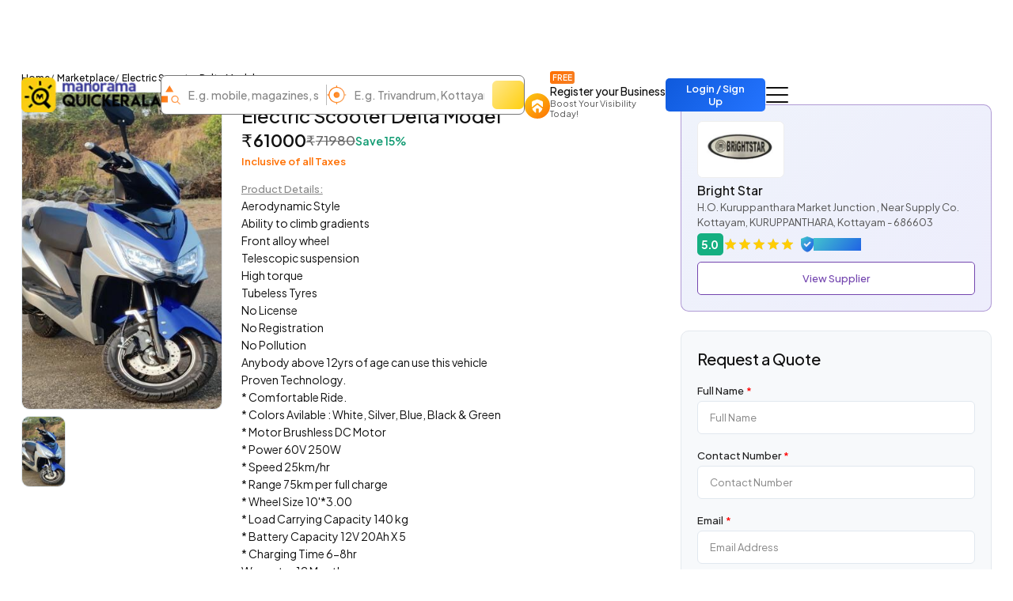

--- FILE ---
content_type: application/javascript
request_url: https://assets.quickerala.com/ui/build/scripts/businessProduct/details-9e0597ac9b.js
body_size: 1745
content:
$(function(){QKFE.productDetails.init(),QKFE.imageGallery.init()}),QKFE.productDetails={init:function(){pd=this,pd.sectionObj='[data-section="enquiry"]',$("form[name='customerForm']").length&&(QKFE.productDetails.manageForm(),QKFE.productDetails.manageVoucher(),$(document).on("click","[data-download-voucher]",function(e){pd.showVoucherPopup()}),$("#voucherModal").on("hide.bs.modal",function(){QKFE.common.lockPage(),window.location.reload()}),$("#voucherModal").on("show.bs.modal",function(){QKFE.common.setCsrf()}),pd.manageCustomerSection())},showVoucherPopup:function(){$("[data-voucher-content]").html(""),$("[data-voucher-content]").html($('[data-section="enquiry"]').clone()),$('[data-voucher-content] [data-section="enquiry"]').attr("data-section","voucher").removeClass("hide"),pd.sectionObj='[data-section="voucher"]',$(pd.sectionObj).removeClass("form-primary"),$(pd.sectionObj+' [data-remove="1"]').remove(),$(pd.sectionObj+' [data-show="1"]').removeClass("hide"),$(pd.sectionObj+" [data-title]").addClass("d-none"),$(pd.sectionObj+" .pd-districtId").val($("[data-section='enquiry'] .pd-districtId").val()),$(pd.sectionObj+" .pd-localityId").val($("[data-section='enquiry'] .pd-localityId").val()),$('[data-section="enquiry"]').html(""),$("#voucherModal").modal("show")},manageForm:function(){QKFE.common.getUser(),pd.setLocality(!0),QKFE.common.setCsrf()},setLocality:function(e){QKFE.common.showSelectBoxLoader(pd.sectionObj+" .pd-localityId");var t=$(pd.sectionObj+" .pd-districtId").val();t?$.ajax({type:"get",url:appUrl+"/district/"+t+"/locality",dataType:"json"}).done(function(e){QKFE.common.hideSelectBoxLoader(pd.sectionObj+" .pd-localityId"),$(pd.sectionObj+" .pd-localityId").html('<option value="">-- Select --</option>');var t=QKFE.common.populateDistrictLocality(e);$(pd.sectionObj+" .pd-localityId").append(t)}):(QKFE.common.hideSelectBoxLoader(pd.sectionObj+" .pd-localityId"),$(pd.sectionObj+" .pd-localityId").html('<option value="">-- Select --</option>'))},manageCustomerSection:function(){$(document).on("change",".pd-districtId",function(){pd.setLocality()}),$(document).on("submit","form[name='customerForm']",function(e){e.preventDefault(),$(this).formvalidate({failureMessages:!0,onFailure:function(e,t,o){QKFE.common.scrollToError("customerForm")},onSuccess:function(){var e={name:$(pd.sectionObj+" .pd-name").val(),email:$(pd.sectionObj+" .pd-email").val(),phone:$(pd.sectionObj+" .pd-phone").val(),districtId:$(pd.sectionObj+" .pd-districtId").val(),localityId:$(pd.sectionObj+" .pd-localityId").val()};e.section=$(pd.sectionObj).data("section"),"enquiry"==$(pd.sectionObj).data("section")?e.message=$(pd.sectionObj+" .pd-messsage").val():e.quantity=$(pd.sectionObj+" .pd-quantity").val(),pd.sendOtp(e)}})}),$(document).on("click",'[data-pd-otp-resend="1"]',function(e){e.preventDefault(),pd.resendOtp()}),$(document).on("submit","form[name='pdOtpForm']",function(e){e.preventDefault(),$(this).formvalidate({failureMessages:!0,onFailure:function(e,t,o){QKFE.common.scrollToError("pdOtpForm")},onSuccess:function(){var e={name:$(pd.sectionObj+" .pd-name").val(),email:$(pd.sectionObj+" .pd-email").val(),phone:$(pd.sectionObj+" .pd-phone").val(),districtId:$(pd.sectionObj+" .pd-districtId").val(),localityId:$(pd.sectionObj+" .pd-localityId").val(),otp:$(pd.sectionObj+" .pd-otp").val()};e.section=$(pd.sectionObj).data("section"),"enquiry"==$(pd.sectionObj).data("section")?e.message=$(pd.sectionObj+" .pd-messsage").val():(e.action="verifyOtp",e.quantity=$(pd.sectionObj+" .pd-quantity").val()),""!=e.otp&&pd.verifyOtp(e)}})})},sendOtp:function(e){return $(pd.sectionObj+" .customerSection").find(".msgBox").addClass("hide").removeClass("alert-danger alert-success").html(""),$(pd.sectionObj+" .customerErrors").remove(),$(pd.sectionObj+" .customerSection .is-invalid").removeClass("is-invalid"),$(pd.sectionObj+' .customerSection button[type="submit"]').attr("disabled",!0),QKFE.common.lockPage(),$.post(appUrl+"/business/"+businessId+"/product/"+productId+"/send-otp",e,function(t){QKFE.common.unlockPage(),$(pd.sectionObj+' .customerSection button[type="submit"]').attr("disabled",!1),"success"==t.status?($(pd.sectionObj+" .customerSection").addClass("hide"),void 0!==t.existingUser?pd.showVoucherDownload(t):($(pd.sectionObj+" .pdOtpSection").removeClass("hide"),$(pd.sectionObj+" .pdOtpMobileNumber").html(e.phone),pd.otpResendTimer())):(QKFE.common.setCsrf(),void 0!==t.message&&$(pd.sectionObj+" .customerSection").find(".msgBox").removeClass("hide").removeClass("alert-success alert-danger").addClass("alert-danger").html(t.message),void 0!==t.errors&&$.each(t.errors,function(e,t){$(pd.sectionObj+" .customerSection .pd-"+e).addClass("is-invalid").after('<span class="invalid-feedback customerErrors">'+t+"</span>")}))},"json"),!1},otpResendTimer:function(){$('[data-pd-resend-time="1"]').html($('[data-pd-resend-time="1"]').data("time")),$('[data-pd-resend-timer="1"]').removeClass("hide"),$('[data-pd-otp-resend="1"]').addClass("hide"),pd.otpResendTimerInterval=setInterval(function(){var e=parseInt($(pd.sectionObj+' [data-pd-resend-time="1"]').html());(e-=1)<=0?pd.clearOtpResendTimer():$(pd.sectionObj+' [data-pd-resend-time="1"]').html(e)},1e3)},clearOtpResendTimer:function(){clearInterval(pd.otpResendTimerInterval),$(pd.sectionObj+' [data-pd-resend-timer="1"]').addClass("hide"),$(pd.sectionObj+' [data-pd-otp-resend="1"]').removeClass("hide")},resendOtp:function(){$(pd.sectionObj+" .pdOtpSection").find(".msgBox").addClass("hide").removeClass("alert-danger alert-success").html("");var e=$(pd.sectionObj+" .pd-phone").val();""!=e&&(QKFE.common.lockPage(),$(pd.sectionObj+' form[name="pdOtpForm"] button[type="submit"]').attr("disabled",!0),$.ajax({type:"POST",url:appUrl+"/business/"+businessId+"/product/"+productId+"/resend-otp",data:{phone:e},dataType:"json"}).done(function(e){QKFE.common.unlockPage(),$(pd.sectionObj+' form[name="pdOtpForm"] button[type="submit"]').attr("disabled",!1),pd.otpResendTimer(),"success"==e.status?$(pd.sectionObj+" .pdOtpSection").find(".msgBox").removeClass("hide").removeClass("alert-danger alert-success").addClass("alert-success").html("OTP sent successfully"):void 0!==e.message&&""!=e.message&&$(pd.sectionObj+" .pdOtpSection").find(".msgBox").removeClass("hide").removeClass("alert-danger alert-success").addClass("alert-danger").html(e.message)}))},verifyOtp:function(e){if($(pd.sectionObj+" .pdOtpSection").find(".msgBox").addClass("hide").removeClass("alert-danger alert-success").html(""),QKFE.common.lockPage(),$(pd.sectionObj+' form[name="pdOtpForm"] button[type="submit"]').attr("disabled",!0),"enquiry"==$(pd.sectionObj).data("section"))var t=appUrl+"/business/"+businessId+"/product/"+productId+"/save-enquiry-details";else t=appUrl+"/business/"+businessId+"/product/"+productId+"/save-voucher";$.ajax({type:"POST",url:t,data:e,dataType:"json"}).done(function(e){$(pd.sectionObj+" .pd-otp").val(""),$(pd.sectionObj+' form[name="pdOtpForm"] button[type="submit"]').attr("disabled",!1),QKFE.common.unlockPage(),"success"==e.status?($(pd.sectionObj+" .pdOtpSection .formSection").addClass("hide"),"enquiry"==$(pd.sectionObj).data("section")?($(pd.sectionObj+" .pdOtpSection").find(".msgBox").removeClass("hide").removeClass("alert-danger alert-success").addClass("alert-success").html("We are working on your request. Seller will get in touch with you shortly"),setTimeout(function(){QKFE.common.lockPage(),window.location.reload()},1e4)):pd.showVoucherDownload(e)):void 0!==e.errorMessage&&""!=e.errorMessage&&$(pd.sectionObj+" .pdOtpSection").find(".msgBox").removeClass("hide").removeClass("alert-danger alert-success").addClass("alert-danger").html(e.errorMessage)})},showVoucherDownload:function(e){var t=appUrl+"/business/product/"+e.id+"/download-voucher?code="+e.code;$(pd.sectionObj+" .pdDownloadSection").find(".msgBox").removeClass("hide").removeClass("alert-danger alert-success").addClass("alert-success").html("<a class='btn px-0 btn-link y-center text-black gap-4x font-14 fw-500 w-fit mx-auto' href='"+t+"' target='_blank'><i class='download-ico'></i><span>Click to Download Voucher</span></a>"),$(pd.sectionObj+" .pdOtpSection").addClass("hide"),$(pd.sectionObj+" .pdDownloadSection").removeClass("hide")},manageVoucher:function(){$.ajax({type:"GET",url:appUrl+"/business/"+businessId+"/product/"+productId+"/voucher-details",cache:!1,dataType:"json"}).done(function(e){void 0!==e.remaining&&e.remaining>0?(pd.maxPerUser=e.maxPerUser,$(".pd-quantity").attr("max",pd.maxPerUser),$("[data-voucher-section]").removeClass("hide")):$('[data-section="enquiry"]').removeClass("hide")})}},QKFE.imageGallery={init:function(){var e=$("#big-image"),t=$("#owl-thumb");0!=e.length&&(t.owlCarousel({items:4,margin:10,autoplay:!1,dots:!1,nav:!0,loop:!1,smartSpeed:200,slideSpeed:500}),$(document).on("click","[data-thumb]",function(e){var t=$(this).data();$("[data-fancy]").addClass("d-none"),$('[data-fancy="'+t.thumb+'"]').removeClass("d-none")}),Fancybox.bind("[data-fancybox]"))}};